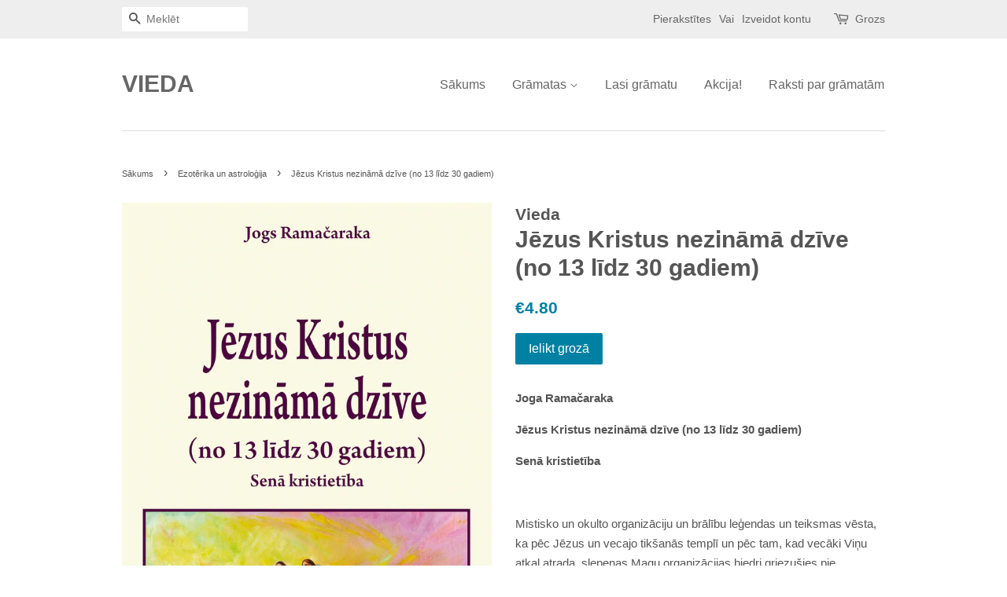

--- FILE ---
content_type: text/html; charset=utf-8
request_url: https://vieda.lv/collections/ezoterika-un-astrologija/products/jezus-kristus-nezinama-dzive-no-13-lidz-30-gadiem
body_size: 13660
content:
<!doctype html>
<!--[if lt IE 7]><html class="no-js lt-ie9 lt-ie8 lt-ie7" lang="en"> <![endif]-->
<!--[if IE 7]><html class="no-js lt-ie9 lt-ie8" lang="en"> <![endif]-->
<!--[if IE 8]><html class="no-js lt-ie9" lang="en"> <![endif]-->
<!--[if IE 9 ]><html class="ie9 no-js"> <![endif]-->
<!--[if (gt IE 9)|!(IE)]><!--> <html class="no-js"> <!--<![endif]-->
<head>

  <!-- Basic page needs ================================================== -->
  <meta charset="utf-8">
  <meta http-equiv="X-UA-Compatible" content="IE=edge,chrome=1">

  
  <link rel="shortcut icon" href="//vieda.lv/cdn/shop/files/LOGO_4f47d8f1-1335-4c8c-9c05-1b78ebf11d45_32x32.png?v=1613157032" type="image/png" />
  

  <!-- Title and description ================================================== -->
  <title>
  Jēzus Kristus nezināmā dzīve (no 13 līdz 30 gadiem) &ndash; VIEDA
  </title>

  
  <meta name="description" content="Joga Ramačaraka Jēzus Kristus nezināmā dzīve (no 13 līdz 30 gadiem) Senā kristietība   Mistisko un okulto organizāciju un brālību leģendas un teiks­mas vēsta, ka pēc Jēzus un vecajo tikšanās templī un pēc tam, kad vecāki Viņu atkal atrada, slepenas Ma­gu orga­ni­­zācijas biedri griezušies pie vecākiem, aizrādot, ka vi­">
  

  <!-- Social meta ================================================== -->
  

  <meta property="og:type" content="product">
  <meta property="og:title" content="Jēzus Kristus nezināmā dzīve (no 13 līdz 30 gadiem)">
  <meta property="og:url" content="https://vieda.myshopify.com/products/jezus-kristus-nezinama-dzive-no-13-lidz-30-gadiem">
  
  <meta property="og:image" content="http://vieda.lv/cdn/shop/products/Kristus_dzive_grande.jpg?v=1518792956">
  <meta property="og:image:secure_url" content="https://vieda.lv/cdn/shop/products/Kristus_dzive_grande.jpg?v=1518792956">
  
  <meta property="og:price:amount" content="4.80">
  <meta property="og:price:currency" content="EUR">



  <meta property="og:description" content="Joga Ramačaraka Jēzus Kristus nezināmā dzīve (no 13 līdz 30 gadiem) Senā kristietība   Mistisko un okulto organizāciju un brālību leģendas un teiks­mas vēsta, ka pēc Jēzus un vecajo tikšanās templī un pēc tam, kad vecāki Viņu atkal atrada, slepenas Ma­gu orga­ni­­zācijas biedri griezušies pie vecākiem, aizrādot, ka vi­">


<meta property="og:site_name" content="VIEDA">


  <meta name="twitter:card" content="summary">



  <meta name="twitter:title" content="Jēzus Kristus nezināmā dzīve (no 13 līdz 30 gadiem)">
  <meta name="twitter:description" content="Joga Ramačaraka
Jēzus Kristus nezināmā dzīve (no 13 līdz 30 gadiem)
Senā kristietība
 
Mistisko un okulto organizāciju un brālību leģendas un teiks­mas vēsta, ka pēc Jēzus un vecajo tikšanās templī un">



  <!-- Helpers ================================================== -->
  <link rel="canonical" href="https://vieda.myshopify.com/products/jezus-kristus-nezinama-dzive-no-13-lidz-30-gadiem">
  <meta name="viewport" content="width=device-width,initial-scale=1">
  <meta name="theme-color" content="#0081a3">

  <!-- CSS ================================================== -->
  <link href="//vieda.lv/cdn/shop/t/1/assets/timber.scss.css?v=103322128745402241691744489436" rel="stylesheet" type="text/css" media="all" />
  <link href="//vieda.lv/cdn/shop/t/1/assets/theme.scss.css?v=111206006181593856691744489437" rel="stylesheet" type="text/css" media="all" />

  



  
  <script>
    window.theme = window.theme || {};
    
    var theme = {
      strings: {
        zoomClose: "Aizvērt (Esc)",
        zoomPrev: "Iepriekšējais (Left arrow key)",
        zoomNext: "Nākamais (Right arrow key)"
      },
      settings: {
        // Adding some settings to allow the editor to update correctly when they are changed
        themeBgImage: false,
        customBgImage: '',
        enableWideLayout: false,
        typeAccentTransform: false,
        typeAccentSpacing: false,
        baseFontSize: '15px',
        headerBaseFontSize: '30px',
        accentFontSize: '16px'
      },
      moneyFormat: "€{{amount}}"
    }
  </script>

  <!-- Header hook for plugins ================================================== -->
  <script>window.performance && window.performance.mark && window.performance.mark('shopify.content_for_header.start');</script><meta id="shopify-digital-wallet" name="shopify-digital-wallet" content="/15932775/digital_wallets/dialog">
<link rel="alternate" type="application/json+oembed" href="https://vieda.myshopify.com/products/jezus-kristus-nezinama-dzive-no-13-lidz-30-gadiem.oembed">
<script async="async" src="/checkouts/internal/preloads.js?locale=en-LV"></script>
<script id="shopify-features" type="application/json">{"accessToken":"dc228ad862dbe482233c351448000e08","betas":["rich-media-storefront-analytics"],"domain":"vieda.lv","predictiveSearch":true,"shopId":15932775,"locale":"en"}</script>
<script>var Shopify = Shopify || {};
Shopify.shop = "vieda.myshopify.com";
Shopify.locale = "en";
Shopify.currency = {"active":"EUR","rate":"1.0"};
Shopify.country = "LV";
Shopify.theme = {"name":"minimal","id":160474055,"schema_name":"Minimal","schema_version":"1.0","theme_store_id":380,"role":"main"};
Shopify.theme.handle = "null";
Shopify.theme.style = {"id":null,"handle":null};
Shopify.cdnHost = "vieda.lv/cdn";
Shopify.routes = Shopify.routes || {};
Shopify.routes.root = "/";</script>
<script type="module">!function(o){(o.Shopify=o.Shopify||{}).modules=!0}(window);</script>
<script>!function(o){function n(){var o=[];function n(){o.push(Array.prototype.slice.apply(arguments))}return n.q=o,n}var t=o.Shopify=o.Shopify||{};t.loadFeatures=n(),t.autoloadFeatures=n()}(window);</script>
<script id="shop-js-analytics" type="application/json">{"pageType":"product"}</script>
<script defer="defer" async type="module" src="//vieda.lv/cdn/shopifycloud/shop-js/modules/v2/client.init-shop-cart-sync_BT-GjEfc.en.esm.js"></script>
<script defer="defer" async type="module" src="//vieda.lv/cdn/shopifycloud/shop-js/modules/v2/chunk.common_D58fp_Oc.esm.js"></script>
<script defer="defer" async type="module" src="//vieda.lv/cdn/shopifycloud/shop-js/modules/v2/chunk.modal_xMitdFEc.esm.js"></script>
<script type="module">
  await import("//vieda.lv/cdn/shopifycloud/shop-js/modules/v2/client.init-shop-cart-sync_BT-GjEfc.en.esm.js");
await import("//vieda.lv/cdn/shopifycloud/shop-js/modules/v2/chunk.common_D58fp_Oc.esm.js");
await import("//vieda.lv/cdn/shopifycloud/shop-js/modules/v2/chunk.modal_xMitdFEc.esm.js");

  window.Shopify.SignInWithShop?.initShopCartSync?.({"fedCMEnabled":true,"windoidEnabled":true});

</script>
<script>(function() {
  var isLoaded = false;
  function asyncLoad() {
    if (isLoaded) return;
    isLoaded = true;
    var urls = ["\/\/social-login.oxiapps.com\/api\/init?shop=vieda.myshopify.com"];
    for (var i = 0; i < urls.length; i++) {
      var s = document.createElement('script');
      s.type = 'text/javascript';
      s.async = true;
      s.src = urls[i];
      var x = document.getElementsByTagName('script')[0];
      x.parentNode.insertBefore(s, x);
    }
  };
  if(window.attachEvent) {
    window.attachEvent('onload', asyncLoad);
  } else {
    window.addEventListener('load', asyncLoad, false);
  }
})();</script>
<script id="__st">var __st={"a":15932775,"offset":7200,"reqid":"92b6b868-7a05-45e0-bedc-cee1ede7922c-1769032279","pageurl":"vieda.lv\/collections\/ezoterika-un-astrologija\/products\/jezus-kristus-nezinama-dzive-no-13-lidz-30-gadiem","u":"286d58948d43","p":"product","rtyp":"product","rid":514876506161};</script>
<script>window.ShopifyPaypalV4VisibilityTracking = true;</script>
<script id="captcha-bootstrap">!function(){'use strict';const t='contact',e='account',n='new_comment',o=[[t,t],['blogs',n],['comments',n],[t,'customer']],c=[[e,'customer_login'],[e,'guest_login'],[e,'recover_customer_password'],[e,'create_customer']],r=t=>t.map((([t,e])=>`form[action*='/${t}']:not([data-nocaptcha='true']) input[name='form_type'][value='${e}']`)).join(','),a=t=>()=>t?[...document.querySelectorAll(t)].map((t=>t.form)):[];function s(){const t=[...o],e=r(t);return a(e)}const i='password',u='form_key',d=['recaptcha-v3-token','g-recaptcha-response','h-captcha-response',i],f=()=>{try{return window.sessionStorage}catch{return}},m='__shopify_v',_=t=>t.elements[u];function p(t,e,n=!1){try{const o=window.sessionStorage,c=JSON.parse(o.getItem(e)),{data:r}=function(t){const{data:e,action:n}=t;return t[m]||n?{data:e,action:n}:{data:t,action:n}}(c);for(const[e,n]of Object.entries(r))t.elements[e]&&(t.elements[e].value=n);n&&o.removeItem(e)}catch(o){console.error('form repopulation failed',{error:o})}}const l='form_type',E='cptcha';function T(t){t.dataset[E]=!0}const w=window,h=w.document,L='Shopify',v='ce_forms',y='captcha';let A=!1;((t,e)=>{const n=(g='f06e6c50-85a8-45c8-87d0-21a2b65856fe',I='https://cdn.shopify.com/shopifycloud/storefront-forms-hcaptcha/ce_storefront_forms_captcha_hcaptcha.v1.5.2.iife.js',D={infoText:'Protected by hCaptcha',privacyText:'Privacy',termsText:'Terms'},(t,e,n)=>{const o=w[L][v],c=o.bindForm;if(c)return c(t,g,e,D).then(n);var r;o.q.push([[t,g,e,D],n]),r=I,A||(h.body.append(Object.assign(h.createElement('script'),{id:'captcha-provider',async:!0,src:r})),A=!0)});var g,I,D;w[L]=w[L]||{},w[L][v]=w[L][v]||{},w[L][v].q=[],w[L][y]=w[L][y]||{},w[L][y].protect=function(t,e){n(t,void 0,e),T(t)},Object.freeze(w[L][y]),function(t,e,n,w,h,L){const[v,y,A,g]=function(t,e,n){const i=e?o:[],u=t?c:[],d=[...i,...u],f=r(d),m=r(i),_=r(d.filter((([t,e])=>n.includes(e))));return[a(f),a(m),a(_),s()]}(w,h,L),I=t=>{const e=t.target;return e instanceof HTMLFormElement?e:e&&e.form},D=t=>v().includes(t);t.addEventListener('submit',(t=>{const e=I(t);if(!e)return;const n=D(e)&&!e.dataset.hcaptchaBound&&!e.dataset.recaptchaBound,o=_(e),c=g().includes(e)&&(!o||!o.value);(n||c)&&t.preventDefault(),c&&!n&&(function(t){try{if(!f())return;!function(t){const e=f();if(!e)return;const n=_(t);if(!n)return;const o=n.value;o&&e.removeItem(o)}(t);const e=Array.from(Array(32),(()=>Math.random().toString(36)[2])).join('');!function(t,e){_(t)||t.append(Object.assign(document.createElement('input'),{type:'hidden',name:u})),t.elements[u].value=e}(t,e),function(t,e){const n=f();if(!n)return;const o=[...t.querySelectorAll(`input[type='${i}']`)].map((({name:t})=>t)),c=[...d,...o],r={};for(const[a,s]of new FormData(t).entries())c.includes(a)||(r[a]=s);n.setItem(e,JSON.stringify({[m]:1,action:t.action,data:r}))}(t,e)}catch(e){console.error('failed to persist form',e)}}(e),e.submit())}));const S=(t,e)=>{t&&!t.dataset[E]&&(n(t,e.some((e=>e===t))),T(t))};for(const o of['focusin','change'])t.addEventListener(o,(t=>{const e=I(t);D(e)&&S(e,y())}));const B=e.get('form_key'),M=e.get(l),P=B&&M;t.addEventListener('DOMContentLoaded',(()=>{const t=y();if(P)for(const e of t)e.elements[l].value===M&&p(e,B);[...new Set([...A(),...v().filter((t=>'true'===t.dataset.shopifyCaptcha))])].forEach((e=>S(e,t)))}))}(h,new URLSearchParams(w.location.search),n,t,e,['guest_login'])})(!0,!0)}();</script>
<script integrity="sha256-4kQ18oKyAcykRKYeNunJcIwy7WH5gtpwJnB7kiuLZ1E=" data-source-attribution="shopify.loadfeatures" defer="defer" src="//vieda.lv/cdn/shopifycloud/storefront/assets/storefront/load_feature-a0a9edcb.js" crossorigin="anonymous"></script>
<script data-source-attribution="shopify.dynamic_checkout.dynamic.init">var Shopify=Shopify||{};Shopify.PaymentButton=Shopify.PaymentButton||{isStorefrontPortableWallets:!0,init:function(){window.Shopify.PaymentButton.init=function(){};var t=document.createElement("script");t.src="https://vieda.lv/cdn/shopifycloud/portable-wallets/latest/portable-wallets.en.js",t.type="module",document.head.appendChild(t)}};
</script>
<script data-source-attribution="shopify.dynamic_checkout.buyer_consent">
  function portableWalletsHideBuyerConsent(e){var t=document.getElementById("shopify-buyer-consent"),n=document.getElementById("shopify-subscription-policy-button");t&&n&&(t.classList.add("hidden"),t.setAttribute("aria-hidden","true"),n.removeEventListener("click",e))}function portableWalletsShowBuyerConsent(e){var t=document.getElementById("shopify-buyer-consent"),n=document.getElementById("shopify-subscription-policy-button");t&&n&&(t.classList.remove("hidden"),t.removeAttribute("aria-hidden"),n.addEventListener("click",e))}window.Shopify?.PaymentButton&&(window.Shopify.PaymentButton.hideBuyerConsent=portableWalletsHideBuyerConsent,window.Shopify.PaymentButton.showBuyerConsent=portableWalletsShowBuyerConsent);
</script>
<script data-source-attribution="shopify.dynamic_checkout.cart.bootstrap">document.addEventListener("DOMContentLoaded",(function(){function t(){return document.querySelector("shopify-accelerated-checkout-cart, shopify-accelerated-checkout")}if(t())Shopify.PaymentButton.init();else{new MutationObserver((function(e,n){t()&&(Shopify.PaymentButton.init(),n.disconnect())})).observe(document.body,{childList:!0,subtree:!0})}}));
</script>

<script>window.performance && window.performance.mark && window.performance.mark('shopify.content_for_header.end');</script>

  

<!--[if lt IE 9]>
<script src="//cdnjs.cloudflare.com/ajax/libs/html5shiv/3.7.2/html5shiv.min.js" type="text/javascript"></script>
<link href="//vieda.lv/cdn/shop/t/1/assets/respond-proxy.html" id="respond-proxy" rel="respond-proxy" />
<link href="//vieda.myshopify.com/search?q=56832f0387adf5d2d9fd42ba476c7fbc" id="respond-redirect" rel="respond-redirect" />
<script src="//vieda.myshopify.com/search?q=56832f0387adf5d2d9fd42ba476c7fbc" type="text/javascript"></script>
<![endif]-->


  <script src="//ajax.googleapis.com/ajax/libs/jquery/2.2.3/jquery.min.js" type="text/javascript"></script>

  
  

<link href="https://monorail-edge.shopifysvc.com" rel="dns-prefetch">
<script>(function(){if ("sendBeacon" in navigator && "performance" in window) {try {var session_token_from_headers = performance.getEntriesByType('navigation')[0].serverTiming.find(x => x.name == '_s').description;} catch {var session_token_from_headers = undefined;}var session_cookie_matches = document.cookie.match(/_shopify_s=([^;]*)/);var session_token_from_cookie = session_cookie_matches && session_cookie_matches.length === 2 ? session_cookie_matches[1] : "";var session_token = session_token_from_headers || session_token_from_cookie || "";function handle_abandonment_event(e) {var entries = performance.getEntries().filter(function(entry) {return /monorail-edge.shopifysvc.com/.test(entry.name);});if (!window.abandonment_tracked && entries.length === 0) {window.abandonment_tracked = true;var currentMs = Date.now();var navigation_start = performance.timing.navigationStart;var payload = {shop_id: 15932775,url: window.location.href,navigation_start,duration: currentMs - navigation_start,session_token,page_type: "product"};window.navigator.sendBeacon("https://monorail-edge.shopifysvc.com/v1/produce", JSON.stringify({schema_id: "online_store_buyer_site_abandonment/1.1",payload: payload,metadata: {event_created_at_ms: currentMs,event_sent_at_ms: currentMs}}));}}window.addEventListener('pagehide', handle_abandonment_event);}}());</script>
<script id="web-pixels-manager-setup">(function e(e,d,r,n,o){if(void 0===o&&(o={}),!Boolean(null===(a=null===(i=window.Shopify)||void 0===i?void 0:i.analytics)||void 0===a?void 0:a.replayQueue)){var i,a;window.Shopify=window.Shopify||{};var t=window.Shopify;t.analytics=t.analytics||{};var s=t.analytics;s.replayQueue=[],s.publish=function(e,d,r){return s.replayQueue.push([e,d,r]),!0};try{self.performance.mark("wpm:start")}catch(e){}var l=function(){var e={modern:/Edge?\/(1{2}[4-9]|1[2-9]\d|[2-9]\d{2}|\d{4,})\.\d+(\.\d+|)|Firefox\/(1{2}[4-9]|1[2-9]\d|[2-9]\d{2}|\d{4,})\.\d+(\.\d+|)|Chrom(ium|e)\/(9{2}|\d{3,})\.\d+(\.\d+|)|(Maci|X1{2}).+ Version\/(15\.\d+|(1[6-9]|[2-9]\d|\d{3,})\.\d+)([,.]\d+|)( \(\w+\)|)( Mobile\/\w+|) Safari\/|Chrome.+OPR\/(9{2}|\d{3,})\.\d+\.\d+|(CPU[ +]OS|iPhone[ +]OS|CPU[ +]iPhone|CPU IPhone OS|CPU iPad OS)[ +]+(15[._]\d+|(1[6-9]|[2-9]\d|\d{3,})[._]\d+)([._]\d+|)|Android:?[ /-](13[3-9]|1[4-9]\d|[2-9]\d{2}|\d{4,})(\.\d+|)(\.\d+|)|Android.+Firefox\/(13[5-9]|1[4-9]\d|[2-9]\d{2}|\d{4,})\.\d+(\.\d+|)|Android.+Chrom(ium|e)\/(13[3-9]|1[4-9]\d|[2-9]\d{2}|\d{4,})\.\d+(\.\d+|)|SamsungBrowser\/([2-9]\d|\d{3,})\.\d+/,legacy:/Edge?\/(1[6-9]|[2-9]\d|\d{3,})\.\d+(\.\d+|)|Firefox\/(5[4-9]|[6-9]\d|\d{3,})\.\d+(\.\d+|)|Chrom(ium|e)\/(5[1-9]|[6-9]\d|\d{3,})\.\d+(\.\d+|)([\d.]+$|.*Safari\/(?![\d.]+ Edge\/[\d.]+$))|(Maci|X1{2}).+ Version\/(10\.\d+|(1[1-9]|[2-9]\d|\d{3,})\.\d+)([,.]\d+|)( \(\w+\)|)( Mobile\/\w+|) Safari\/|Chrome.+OPR\/(3[89]|[4-9]\d|\d{3,})\.\d+\.\d+|(CPU[ +]OS|iPhone[ +]OS|CPU[ +]iPhone|CPU IPhone OS|CPU iPad OS)[ +]+(10[._]\d+|(1[1-9]|[2-9]\d|\d{3,})[._]\d+)([._]\d+|)|Android:?[ /-](13[3-9]|1[4-9]\d|[2-9]\d{2}|\d{4,})(\.\d+|)(\.\d+|)|Mobile Safari.+OPR\/([89]\d|\d{3,})\.\d+\.\d+|Android.+Firefox\/(13[5-9]|1[4-9]\d|[2-9]\d{2}|\d{4,})\.\d+(\.\d+|)|Android.+Chrom(ium|e)\/(13[3-9]|1[4-9]\d|[2-9]\d{2}|\d{4,})\.\d+(\.\d+|)|Android.+(UC? ?Browser|UCWEB|U3)[ /]?(15\.([5-9]|\d{2,})|(1[6-9]|[2-9]\d|\d{3,})\.\d+)\.\d+|SamsungBrowser\/(5\.\d+|([6-9]|\d{2,})\.\d+)|Android.+MQ{2}Browser\/(14(\.(9|\d{2,})|)|(1[5-9]|[2-9]\d|\d{3,})(\.\d+|))(\.\d+|)|K[Aa][Ii]OS\/(3\.\d+|([4-9]|\d{2,})\.\d+)(\.\d+|)/},d=e.modern,r=e.legacy,n=navigator.userAgent;return n.match(d)?"modern":n.match(r)?"legacy":"unknown"}(),u="modern"===l?"modern":"legacy",c=(null!=n?n:{modern:"",legacy:""})[u],f=function(e){return[e.baseUrl,"/wpm","/b",e.hashVersion,"modern"===e.buildTarget?"m":"l",".js"].join("")}({baseUrl:d,hashVersion:r,buildTarget:u}),m=function(e){var d=e.version,r=e.bundleTarget,n=e.surface,o=e.pageUrl,i=e.monorailEndpoint;return{emit:function(e){var a=e.status,t=e.errorMsg,s=(new Date).getTime(),l=JSON.stringify({metadata:{event_sent_at_ms:s},events:[{schema_id:"web_pixels_manager_load/3.1",payload:{version:d,bundle_target:r,page_url:o,status:a,surface:n,error_msg:t},metadata:{event_created_at_ms:s}}]});if(!i)return console&&console.warn&&console.warn("[Web Pixels Manager] No Monorail endpoint provided, skipping logging."),!1;try{return self.navigator.sendBeacon.bind(self.navigator)(i,l)}catch(e){}var u=new XMLHttpRequest;try{return u.open("POST",i,!0),u.setRequestHeader("Content-Type","text/plain"),u.send(l),!0}catch(e){return console&&console.warn&&console.warn("[Web Pixels Manager] Got an unhandled error while logging to Monorail."),!1}}}}({version:r,bundleTarget:l,surface:e.surface,pageUrl:self.location.href,monorailEndpoint:e.monorailEndpoint});try{o.browserTarget=l,function(e){var d=e.src,r=e.async,n=void 0===r||r,o=e.onload,i=e.onerror,a=e.sri,t=e.scriptDataAttributes,s=void 0===t?{}:t,l=document.createElement("script"),u=document.querySelector("head"),c=document.querySelector("body");if(l.async=n,l.src=d,a&&(l.integrity=a,l.crossOrigin="anonymous"),s)for(var f in s)if(Object.prototype.hasOwnProperty.call(s,f))try{l.dataset[f]=s[f]}catch(e){}if(o&&l.addEventListener("load",o),i&&l.addEventListener("error",i),u)u.appendChild(l);else{if(!c)throw new Error("Did not find a head or body element to append the script");c.appendChild(l)}}({src:f,async:!0,onload:function(){if(!function(){var e,d;return Boolean(null===(d=null===(e=window.Shopify)||void 0===e?void 0:e.analytics)||void 0===d?void 0:d.initialized)}()){var d=window.webPixelsManager.init(e)||void 0;if(d){var r=window.Shopify.analytics;r.replayQueue.forEach((function(e){var r=e[0],n=e[1],o=e[2];d.publishCustomEvent(r,n,o)})),r.replayQueue=[],r.publish=d.publishCustomEvent,r.visitor=d.visitor,r.initialized=!0}}},onerror:function(){return m.emit({status:"failed",errorMsg:"".concat(f," has failed to load")})},sri:function(e){var d=/^sha384-[A-Za-z0-9+/=]+$/;return"string"==typeof e&&d.test(e)}(c)?c:"",scriptDataAttributes:o}),m.emit({status:"loading"})}catch(e){m.emit({status:"failed",errorMsg:(null==e?void 0:e.message)||"Unknown error"})}}})({shopId: 15932775,storefrontBaseUrl: "https://vieda.myshopify.com",extensionsBaseUrl: "https://extensions.shopifycdn.com/cdn/shopifycloud/web-pixels-manager",monorailEndpoint: "https://monorail-edge.shopifysvc.com/unstable/produce_batch",surface: "storefront-renderer",enabledBetaFlags: ["2dca8a86"],webPixelsConfigList: [{"id":"shopify-app-pixel","configuration":"{}","eventPayloadVersion":"v1","runtimeContext":"STRICT","scriptVersion":"0450","apiClientId":"shopify-pixel","type":"APP","privacyPurposes":["ANALYTICS","MARKETING"]},{"id":"shopify-custom-pixel","eventPayloadVersion":"v1","runtimeContext":"LAX","scriptVersion":"0450","apiClientId":"shopify-pixel","type":"CUSTOM","privacyPurposes":["ANALYTICS","MARKETING"]}],isMerchantRequest: false,initData: {"shop":{"name":"VIEDA","paymentSettings":{"currencyCode":"EUR"},"myshopifyDomain":"vieda.myshopify.com","countryCode":"LV","storefrontUrl":"https:\/\/vieda.myshopify.com"},"customer":null,"cart":null,"checkout":null,"productVariants":[{"price":{"amount":4.8,"currencyCode":"EUR"},"product":{"title":"Jēzus Kristus nezināmā dzīve (no 13 līdz 30 gadiem)","vendor":"Vieda","id":"514876506161","untranslatedTitle":"Jēzus Kristus nezināmā dzīve (no 13 līdz 30 gadiem)","url":"\/products\/jezus-kristus-nezinama-dzive-no-13-lidz-30-gadiem","type":"Grāmatas"},"id":"7086216183857","image":{"src":"\/\/vieda.lv\/cdn\/shop\/products\/Kristus_dzive.jpg?v=1518792956"},"sku":"","title":"Default Title","untranslatedTitle":"Default Title"}],"purchasingCompany":null},},"https://vieda.lv/cdn","fcfee988w5aeb613cpc8e4bc33m6693e112",{"modern":"","legacy":""},{"shopId":"15932775","storefrontBaseUrl":"https:\/\/vieda.myshopify.com","extensionBaseUrl":"https:\/\/extensions.shopifycdn.com\/cdn\/shopifycloud\/web-pixels-manager","surface":"storefront-renderer","enabledBetaFlags":"[\"2dca8a86\"]","isMerchantRequest":"false","hashVersion":"fcfee988w5aeb613cpc8e4bc33m6693e112","publish":"custom","events":"[[\"page_viewed\",{}],[\"product_viewed\",{\"productVariant\":{\"price\":{\"amount\":4.8,\"currencyCode\":\"EUR\"},\"product\":{\"title\":\"Jēzus Kristus nezināmā dzīve (no 13 līdz 30 gadiem)\",\"vendor\":\"Vieda\",\"id\":\"514876506161\",\"untranslatedTitle\":\"Jēzus Kristus nezināmā dzīve (no 13 līdz 30 gadiem)\",\"url\":\"\/products\/jezus-kristus-nezinama-dzive-no-13-lidz-30-gadiem\",\"type\":\"Grāmatas\"},\"id\":\"7086216183857\",\"image\":{\"src\":\"\/\/vieda.lv\/cdn\/shop\/products\/Kristus_dzive.jpg?v=1518792956\"},\"sku\":\"\",\"title\":\"Default Title\",\"untranslatedTitle\":\"Default Title\"}}]]"});</script><script>
  window.ShopifyAnalytics = window.ShopifyAnalytics || {};
  window.ShopifyAnalytics.meta = window.ShopifyAnalytics.meta || {};
  window.ShopifyAnalytics.meta.currency = 'EUR';
  var meta = {"product":{"id":514876506161,"gid":"gid:\/\/shopify\/Product\/514876506161","vendor":"Vieda","type":"Grāmatas","handle":"jezus-kristus-nezinama-dzive-no-13-lidz-30-gadiem","variants":[{"id":7086216183857,"price":480,"name":"Jēzus Kristus nezināmā dzīve (no 13 līdz 30 gadiem)","public_title":null,"sku":""}],"remote":false},"page":{"pageType":"product","resourceType":"product","resourceId":514876506161,"requestId":"92b6b868-7a05-45e0-bedc-cee1ede7922c-1769032279"}};
  for (var attr in meta) {
    window.ShopifyAnalytics.meta[attr] = meta[attr];
  }
</script>
<script class="analytics">
  (function () {
    var customDocumentWrite = function(content) {
      var jquery = null;

      if (window.jQuery) {
        jquery = window.jQuery;
      } else if (window.Checkout && window.Checkout.$) {
        jquery = window.Checkout.$;
      }

      if (jquery) {
        jquery('body').append(content);
      }
    };

    var hasLoggedConversion = function(token) {
      if (token) {
        return document.cookie.indexOf('loggedConversion=' + token) !== -1;
      }
      return false;
    }

    var setCookieIfConversion = function(token) {
      if (token) {
        var twoMonthsFromNow = new Date(Date.now());
        twoMonthsFromNow.setMonth(twoMonthsFromNow.getMonth() + 2);

        document.cookie = 'loggedConversion=' + token + '; expires=' + twoMonthsFromNow;
      }
    }

    var trekkie = window.ShopifyAnalytics.lib = window.trekkie = window.trekkie || [];
    if (trekkie.integrations) {
      return;
    }
    trekkie.methods = [
      'identify',
      'page',
      'ready',
      'track',
      'trackForm',
      'trackLink'
    ];
    trekkie.factory = function(method) {
      return function() {
        var args = Array.prototype.slice.call(arguments);
        args.unshift(method);
        trekkie.push(args);
        return trekkie;
      };
    };
    for (var i = 0; i < trekkie.methods.length; i++) {
      var key = trekkie.methods[i];
      trekkie[key] = trekkie.factory(key);
    }
    trekkie.load = function(config) {
      trekkie.config = config || {};
      trekkie.config.initialDocumentCookie = document.cookie;
      var first = document.getElementsByTagName('script')[0];
      var script = document.createElement('script');
      script.type = 'text/javascript';
      script.onerror = function(e) {
        var scriptFallback = document.createElement('script');
        scriptFallback.type = 'text/javascript';
        scriptFallback.onerror = function(error) {
                var Monorail = {
      produce: function produce(monorailDomain, schemaId, payload) {
        var currentMs = new Date().getTime();
        var event = {
          schema_id: schemaId,
          payload: payload,
          metadata: {
            event_created_at_ms: currentMs,
            event_sent_at_ms: currentMs
          }
        };
        return Monorail.sendRequest("https://" + monorailDomain + "/v1/produce", JSON.stringify(event));
      },
      sendRequest: function sendRequest(endpointUrl, payload) {
        // Try the sendBeacon API
        if (window && window.navigator && typeof window.navigator.sendBeacon === 'function' && typeof window.Blob === 'function' && !Monorail.isIos12()) {
          var blobData = new window.Blob([payload], {
            type: 'text/plain'
          });

          if (window.navigator.sendBeacon(endpointUrl, blobData)) {
            return true;
          } // sendBeacon was not successful

        } // XHR beacon

        var xhr = new XMLHttpRequest();

        try {
          xhr.open('POST', endpointUrl);
          xhr.setRequestHeader('Content-Type', 'text/plain');
          xhr.send(payload);
        } catch (e) {
          console.log(e);
        }

        return false;
      },
      isIos12: function isIos12() {
        return window.navigator.userAgent.lastIndexOf('iPhone; CPU iPhone OS 12_') !== -1 || window.navigator.userAgent.lastIndexOf('iPad; CPU OS 12_') !== -1;
      }
    };
    Monorail.produce('monorail-edge.shopifysvc.com',
      'trekkie_storefront_load_errors/1.1',
      {shop_id: 15932775,
      theme_id: 160474055,
      app_name: "storefront",
      context_url: window.location.href,
      source_url: "//vieda.lv/cdn/s/trekkie.storefront.cd680fe47e6c39ca5d5df5f0a32d569bc48c0f27.min.js"});

        };
        scriptFallback.async = true;
        scriptFallback.src = '//vieda.lv/cdn/s/trekkie.storefront.cd680fe47e6c39ca5d5df5f0a32d569bc48c0f27.min.js';
        first.parentNode.insertBefore(scriptFallback, first);
      };
      script.async = true;
      script.src = '//vieda.lv/cdn/s/trekkie.storefront.cd680fe47e6c39ca5d5df5f0a32d569bc48c0f27.min.js';
      first.parentNode.insertBefore(script, first);
    };
    trekkie.load(
      {"Trekkie":{"appName":"storefront","development":false,"defaultAttributes":{"shopId":15932775,"isMerchantRequest":null,"themeId":160474055,"themeCityHash":"9704070773483212014","contentLanguage":"en","currency":"EUR","eventMetadataId":"30e6fb00-1a90-482e-9fee-b3376890bd71"},"isServerSideCookieWritingEnabled":true,"monorailRegion":"shop_domain","enabledBetaFlags":["65f19447"]},"Session Attribution":{},"S2S":{"facebookCapiEnabled":false,"source":"trekkie-storefront-renderer","apiClientId":580111}}
    );

    var loaded = false;
    trekkie.ready(function() {
      if (loaded) return;
      loaded = true;

      window.ShopifyAnalytics.lib = window.trekkie;

      var originalDocumentWrite = document.write;
      document.write = customDocumentWrite;
      try { window.ShopifyAnalytics.merchantGoogleAnalytics.call(this); } catch(error) {};
      document.write = originalDocumentWrite;

      window.ShopifyAnalytics.lib.page(null,{"pageType":"product","resourceType":"product","resourceId":514876506161,"requestId":"92b6b868-7a05-45e0-bedc-cee1ede7922c-1769032279","shopifyEmitted":true});

      var match = window.location.pathname.match(/checkouts\/(.+)\/(thank_you|post_purchase)/)
      var token = match? match[1]: undefined;
      if (!hasLoggedConversion(token)) {
        setCookieIfConversion(token);
        window.ShopifyAnalytics.lib.track("Viewed Product",{"currency":"EUR","variantId":7086216183857,"productId":514876506161,"productGid":"gid:\/\/shopify\/Product\/514876506161","name":"Jēzus Kristus nezināmā dzīve (no 13 līdz 30 gadiem)","price":"4.80","sku":"","brand":"Vieda","variant":null,"category":"Grāmatas","nonInteraction":true,"remote":false},undefined,undefined,{"shopifyEmitted":true});
      window.ShopifyAnalytics.lib.track("monorail:\/\/trekkie_storefront_viewed_product\/1.1",{"currency":"EUR","variantId":7086216183857,"productId":514876506161,"productGid":"gid:\/\/shopify\/Product\/514876506161","name":"Jēzus Kristus nezināmā dzīve (no 13 līdz 30 gadiem)","price":"4.80","sku":"","brand":"Vieda","variant":null,"category":"Grāmatas","nonInteraction":true,"remote":false,"referer":"https:\/\/vieda.lv\/collections\/ezoterika-un-astrologija\/products\/jezus-kristus-nezinama-dzive-no-13-lidz-30-gadiem"});
      }
    });


        var eventsListenerScript = document.createElement('script');
        eventsListenerScript.async = true;
        eventsListenerScript.src = "//vieda.lv/cdn/shopifycloud/storefront/assets/shop_events_listener-3da45d37.js";
        document.getElementsByTagName('head')[0].appendChild(eventsListenerScript);

})();</script>
<script
  defer
  src="https://vieda.lv/cdn/shopifycloud/perf-kit/shopify-perf-kit-3.0.4.min.js"
  data-application="storefront-renderer"
  data-shop-id="15932775"
  data-render-region="gcp-us-east1"
  data-page-type="product"
  data-theme-instance-id="160474055"
  data-theme-name="Minimal"
  data-theme-version="1.0"
  data-monorail-region="shop_domain"
  data-resource-timing-sampling-rate="10"
  data-shs="true"
  data-shs-beacon="true"
  data-shs-export-with-fetch="true"
  data-shs-logs-sample-rate="1"
  data-shs-beacon-endpoint="https://vieda.lv/api/collect"
></script>
</head>

<body id="jezus-kristus-nezinama-dzive-no-13-lidz-30-gadiem" class="template-product" >

  <div id="shopify-section-header" class="shopify-section"><style>
  .site-header__logo {
    a {
      max-width: 450px;
    }
  }
  
  /*================= If logo is above navigation ================== */
  
  
  /*============ If logo is on the same line as navigation ============ */
  
    .site-header .grid--full {
      border-bottom: 1px solid #dddddd;
      padding-bottom: 30px;
    }
  
  
  
  
    @media screen and (min-width: 769px) {
      .site-nav {
        text-align: right!important;
      }
    }
  
</style>

<div data-section-id="header" data-section-type="header-section">  
  <div class="header-bar">
    <div class="wrapper medium-down--hide">
      <div class="post-large--display-table">

        
          <div class="header-bar__left post-large--display-table-cell">

            

            

            
              <div class="header-bar__module header-bar__search">
                


  <form action="/search" method="get" class="header-bar__search-form clearfix" role="search">
    
    <button type="submit" class="btn icon-fallback-text header-bar__search-submit">
      <span class="icon icon-search" aria-hidden="true"></span>
      <span class="fallback-text">Meklēt</span>
    </button>
    <input type="search" name="q" value="" aria-label="Meklēt" class="header-bar__search-input" placeholder="Meklēt">
  </form>


              </div>
            

          </div>
        

        <div class="header-bar__right post-large--display-table-cell">

          
            <ul class="header-bar__module header-bar__module--list">
              
                <li>
                  <a href="https://shopify.com/15932775/account?locale=en&amp;region_country=LV" id="customer_login_link">Pierakstītes</a>
                </li>
                <li>Vai</li>
                <li>
                  <a href="https://shopify.com/15932775/account?locale=en" id="customer_register_link">Izveidot kontu</a>
                </li>
              
            </ul>
          

          <div class="header-bar__module">
            <span class="header-bar__sep" aria-hidden="true"></span>
            <a href="/cart" class="cart-page-link">
              <span class="icon icon-cart header-bar__cart-icon" aria-hidden="true"></span>
            </a>
          </div>

          <div class="header-bar__module">
            <a href="/cart" class="cart-page-link">
              Grozs
              <span class="cart-count header-bar__cart-count hidden-count">0</span>
            </a>
          </div>

          
            
          

        </div>
      </div>
    </div>
    <div class="wrapper post-large--hide">
      <button type="button" class="mobile-nav-trigger" id="MobileNavTrigger" data-menu-state="close">
        <span class="icon icon-hamburger" aria-hidden="true"></span>
        Izvēlne
      </button>
      <a href="/cart" class="cart-page-link mobile-cart-page-link">
        <span class="icon icon-cart header-bar__cart-icon" aria-hidden="true"></span>
        Grozs <span class="cart-count hidden-count">0</span>
      </a>
    </div>
    <ul id="MobileNav" class="mobile-nav post-large--hide">
  
  
  
  <li class="mobile-nav__link" aria-haspopup="true">
    
      <a href="/" class="mobile-nav">
        Sākums
      </a>
    
  </li>
  
  
  <li class="mobile-nav__link" aria-haspopup="true">
    
      <a href="/collections" class="mobile-nav__sublist-trigger">
        Grāmatas
        <span class="icon-fallback-text mobile-nav__sublist-expand">
  <span class="icon icon-plus" aria-hidden="true"></span>
  <span class="fallback-text">+</span>
</span>
<span class="icon-fallback-text mobile-nav__sublist-contract">
  <span class="icon icon-minus" aria-hidden="true"></span>
  <span class="fallback-text">-</span>
</span>

      </a>
      <ul class="mobile-nav__sublist">  
        
          <li class="mobile-nav__sublist-link">
            <a href="/collections/dzivas-etikas-maciba">Dzīvās Ētikas Mācība</a>
          </li>
        
          <li class="mobile-nav__sublist-link">
            <a href="/collections/ezoterika-un-astrologija">Ezotērika un astroloģija</a>
          </li>
        
          <li class="mobile-nav__sublist-link">
            <a href="/collections/dziednieciba">Dziedniecība</a>
          </li>
        
          <li class="mobile-nav__sublist-link">
            <a href="/collections/dailliteratura-un-filozofija">Daiļliteratūra un filozofija</a>
          </li>
        
          <li class="mobile-nav__sublist-link">
            <a href="/collections/kalendari">Kalendāri</a>
          </li>
        
          <li class="mobile-nav__sublist-link">
            <a href="/collections/kad-arsti-nespej-palidzet">Kad ārsti nespēj palīdzēt</a>
          </li>
        
          <li class="mobile-nav__sublist-link">
            <a href="/collections/vesture-un-latvietiba">Vēsture un latvietība</a>
          </li>
        
          <li class="mobile-nav__sublist-link">
            <a href="/collections/psihologijas-perle">Psiholoģijas pērle</a>
          </li>
        
          <li class="mobile-nav__sublist-link">
            <a href="/collections/visas-gramatas">Visas grāmatas</a>
          </li>
        
          <li class="mobile-nav__sublist-link">
            <a href="/collections/akcija">Akcija!</a>
          </li>
        
      </ul>
    
  </li>
  
  
  <li class="mobile-nav__link" aria-haspopup="true">
    
      <a href="/blogs/dzivas-etikas-maciba" class="mobile-nav">
        Lasi grāmatu
      </a>
    
  </li>
  
  
  <li class="mobile-nav__link" aria-haspopup="true">
    
      <a href="/collections/akcija" class="mobile-nav">
        Akcija!
      </a>
    
  </li>
  
  
  <li class="mobile-nav__link" aria-haspopup="true">
    
      <a href="/blogs/raksti-par-gramatam" class="mobile-nav">
        Raksti par grāmatām
      </a>
    
  </li>
  

  
    
      <li class="mobile-nav__link">
        <a href="https://shopify.com/15932775/account?locale=en&amp;region_country=LV" id="customer_login_link">Pierakstītes</a>
      </li>
      <li class="mobile-nav__link">
        <a href="https://shopify.com/15932775/account?locale=en" id="customer_register_link">Izveidot kontu</a>
      </li>
    
  
  
  <li class="mobile-nav__link">
    
      <div class="header-bar__module header-bar__search">
        


  <form action="/search" method="get" class="header-bar__search-form clearfix" role="search">
    
    <button type="submit" class="btn icon-fallback-text header-bar__search-submit">
      <span class="icon icon-search" aria-hidden="true"></span>
      <span class="fallback-text">Meklēt</span>
    </button>
    <input type="search" name="q" value="" aria-label="Meklēt" class="header-bar__search-input" placeholder="Meklēt">
  </form>


      </div>
    
  </li>
  
</ul>

  </div>

  <header class="site-header" role="banner">
    <div class="wrapper">

      

      <div class="grid--full post-large--display-table">
        <div class="grid__item post-large--one-third post-large--display-table-cell">
          
            <div class="h1 site-header__logo post-large--left" itemscope itemtype="http://schema.org/Organization">
          
            
              <a href="/" itemprop="url">VIEDA</a>
            
          
            </div>
          
          
        </div>
        <div class="grid__item post-large--two-thirds post-large--display-table-cell medium-down--hide">
          
<ul class="site-nav" role="navigation" id="AccessibleNav">
  
    
    
    
      <li >
        <a href="/" class="site-nav__link">Sākums</a>
      </li>
    
  
    
    
    
      <li class="site-nav--has-dropdown" aria-haspopup="true">
        <a href="/collections" class="site-nav__link">
          Grāmatas
          <span class="icon-fallback-text">
            <span class="icon icon-arrow-down" aria-hidden="true"></span>
          </span>
        </a>
        <ul class="site-nav__dropdown">
          
            <li>
              <a href="/collections/dzivas-etikas-maciba" class="site-nav__link">Dzīvās Ētikas Mācība</a>
            </li>
          
            <li class="site-nav--active">
              <a href="/collections/ezoterika-un-astrologija" class="site-nav__link">Ezotērika un astroloģija</a>
            </li>
          
            <li>
              <a href="/collections/dziednieciba" class="site-nav__link">Dziedniecība</a>
            </li>
          
            <li>
              <a href="/collections/dailliteratura-un-filozofija" class="site-nav__link">Daiļliteratūra un filozofija</a>
            </li>
          
            <li>
              <a href="/collections/kalendari" class="site-nav__link">Kalendāri</a>
            </li>
          
            <li>
              <a href="/collections/kad-arsti-nespej-palidzet" class="site-nav__link">Kad ārsti nespēj palīdzēt</a>
            </li>
          
            <li>
              <a href="/collections/vesture-un-latvietiba" class="site-nav__link">Vēsture un latvietība</a>
            </li>
          
            <li>
              <a href="/collections/psihologijas-perle" class="site-nav__link">Psiholoģijas pērle</a>
            </li>
          
            <li>
              <a href="/collections/visas-gramatas" class="site-nav__link">Visas grāmatas</a>
            </li>
          
            <li>
              <a href="/collections/akcija" class="site-nav__link">Akcija!</a>
            </li>
          
        </ul>
      </li>
    
  
    
    
    
      <li >
        <a href="/blogs/dzivas-etikas-maciba" class="site-nav__link">Lasi grāmatu</a>
      </li>
    
  
    
    
    
      <li >
        <a href="/collections/akcija" class="site-nav__link">Akcija!</a>
      </li>
    
  
    
    
    
      <li >
        <a href="/blogs/raksti-par-gramatam" class="site-nav__link">Raksti par grāmatām</a>
      </li>
    
  
</ul>

        </div>
      </div>

      

    </div>
  </header>
</div>


</div>

  <main class="wrapper main-content" role="main">
    <div class="grid">
        <div class="grid__item">
          

<div id="shopify-section-product-template" class="shopify-section"><div itemscope itemtype="http://schema.org/Product" id="ProductSection" data-section-id="product-template" data-section-type="product-template" data-image-zoom-type="lightbox" data-related-enabled="true" data-social-sharing="false">

  <meta itemprop="url" content="https://vieda.myshopify.com/products/jezus-kristus-nezinama-dzive-no-13-lidz-30-gadiem">
  <meta itemprop="image" content="//vieda.lv/cdn/shop/products/Kristus_dzive_grande.jpg?v=1518792956">

  <div class="section-header section-header--breadcrumb">
    

<nav class="breadcrumb" role="navigation" aria-label="breadcrumbs">
  <a href="/" title="Atpakaļ uz sākumu">Sākums</a>

  

    
      <span aria-hidden="true" class="breadcrumb__sep">&rsaquo;</span>
      
        
        <a href="/collections/ezoterika-un-astrologija" title="">Ezotērika un astroloģija</a>
      
    
    <span aria-hidden="true" class="breadcrumb__sep">&rsaquo;</span>
    <span>Jēzus Kristus nezināmā dzīve (no 13 līdz 30 gadiem)</span>

  
</nav>


  </div>

  <div class="product-single">
    <div class="grid product-single__hero">
      <div class="grid__item post-large--one-half">

        

          <div class="product-single__photos" id="ProductPhoto">
            
            <img src="//vieda.lv/cdn/shop/products/Kristus_dzive_1024x1024.jpg?v=1518792956" alt="Jēzus Kristus nezināmā dzīve (no 13 līdz 30 gadiem)" id="ProductPhotoImg" class="zoom-lightbox" data-image-id="2004012302385">
          </div>

          

        

        
        <ul class="gallery" class="hidden">
          
          <li data-image-id="2004012302385" class="gallery__item" data-mfp-src="//vieda.lv/cdn/shop/products/Kristus_dzive_1024x1024.jpg?v=1518792956"></li>
          
        </ul>
        

      </div>
      <div class="grid__item post-large--one-half">
        
          <span class="h3" itemprop="brand">Vieda</span>
        
        <h1 itemprop="name">Jēzus Kristus nezināmā dzīve (no 13 līdz 30 gadiem)</h1>

        <div itemprop="offers" itemscope itemtype="http://schema.org/Offer">
          

          <meta itemprop="priceCurrency" content="EUR">
          <link itemprop="availability" href="http://schema.org/InStock">

          <div class="product-single__prices">
            
              <span id="PriceA11y" class="visually-hidden">Cena</span>
            
            <span id="ProductPrice" class="product-single__price" itemprop="price" content="4.8">
              €4.80
            </span>

            
          </div>

          <form action="/cart/add" method="post" enctype="multipart/form-data" id="AddToCartForm">
            <select name="id" id="productSelect" class="product-single__variants">
              
                

                  <option  selected="selected"  data-sku="" value="7086216183857">Default Title - €4.80 EUR</option>

                
              
            </select>

            <div class="product-single__quantity is-hidden">
              <label for="Quantity">Skaits</label>
              <input type="number" id="Quantity" name="quantity" value="1" min="1" class="quantity-selector">
            </div>

            <button type="submit" name="add" id="AddToCart" class="btn">
              <span id="AddToCartText">Ielikt grozā</span>
            </button>
          </form>

          <div class="product-description rte" itemprop="description">
            <p><strong>Joga Ramačaraka</strong></p>
<p><strong>Jēzus Kristus nezināmā dzīve (no 13 līdz 30 gadiem)</strong></p>
<p><strong>Senā kristietība</strong></p>
<p> </p>
<p>Mistisko un okulto organizāciju un brālību leģendas un teiks­mas vēsta, ka pēc Jēzus un vecajo tikšanās templī un pēc tam, kad vecāki Viņu atkal atrada, slepenas Ma­gu orga­ni­­zācijas biedri griezušies pie vecākiem, aizrādot, ka vi­ņu vēlēšanās paturēt dēlu pie namdara darbiem nav taisnī­ga, jo Viņa prāts jau ir apbrīnojami attīstīts un Viņš spēj la­bi iz­­prast būtiskus jautājumus. Tiek stāstīts, ka vecāki, il­gi un nopietni apspriedušies, beigu beigās devuši savu pie­kri­š­nu un Gudrie aizveduši pusaudzi uz savu mājokli, lai do­tu tam Viņa dvēseles un prāta tiek­smēm atbilstošu izglītību...</p>
          </div>

          
        </div>

      </div>
    </div>
  </div>

  
    





  <hr class="hr--clear hr--small">
  <div class="section-header section-header--medium">
    <h2 class="h4" class="section-header__title">Vēl šajā sadaļā</h2>
  </div>
  <div class="grid-uniform grid-link__container">
    
    
    
      
        
          
          
          <div class="grid__item post-large--one-quarter medium--one-quarter small--one-half">
            











<div class="">
  <a href="/collections/ezoterika-un-astrologija/products/morijas-darza-lapas-i-aicinajums-dzivas-etikas-maciba" class="grid-link">
    <span class="grid-link__image grid-link__image--product">
      
      
      <span class="grid-link__image-centered">
        
          <img src="//vieda.lv/cdn/shop/files/MorijasDarzaLapas_1924_large.jpg?v=1710240494" alt="Morijas Dārza lapas I, Aicinājums. Dzīvās Ētikas Mācība">
        
      </span>
    </span>
    <p class="grid-link__title">Morijas Dārza lapas I, Aicinājums. Dzīvās Ētikas Mācība</p>
    
    
      <p class="grid-link__meta">
        
        
        
          
            <span class="visually-hidden">Cena</span>
          
          €12.00
        
      </p>
    
  </a>
</div>

          </div>
        
      
    
      
        
          
          
          <div class="grid__item post-large--one-quarter medium--one-quarter small--one-half">
            











<div class="">
  <a href="/collections/ezoterika-un-astrologija/products/morijas-darza-lapas-ii-apskaidriba-dzivas-etikas-maciba" class="grid-link">
    <span class="grid-link__image grid-link__image--product">
      
      
      <span class="grid-link__image-centered">
        
          <img src="//vieda.lv/cdn/shop/files/MorijasDarzaLapas_1925_large.jpg?v=1710240862" alt="Morijas Dārza lapas II, Apskaidrība. Dzīvās Ētikas Mācība">
        
      </span>
    </span>
    <p class="grid-link__title">Morijas Dārza lapas II, Apskaidrība. Dzīvās Ētikas Mācība</p>
    
    
      <p class="grid-link__meta">
        
        
        
          
            <span class="visually-hidden">Cena</span>
          
          €12.00
        
      </p>
    
  </a>
</div>

          </div>
        
      
    
      
        
          
          
          <div class="grid__item post-large--one-quarter medium--one-quarter small--one-half">
            











<div class="">
  <a href="/collections/ezoterika-un-astrologija/products/kopiena-dzivas-etikas-maciba-agni-joga" class="grid-link">
    <span class="grid-link__image grid-link__image--product">
      
      
      <span class="grid-link__image-centered">
        
          <img src="//vieda.lv/cdn/shop/files/kopiena-dzivas-etikas-maciba-agni-joga-vieda_11bba7bc-4525-4614-bb05-7474abd4b2f2_large.jpg?v=1762763010" alt="Kopiena. Dzīvās Ētikas Mācība / Agni Joga">
        
      </span>
    </span>
    <p class="grid-link__title">Kopiena. Dzīvās Ētikas Mācība / Agni Joga</p>
    
    
      <p class="grid-link__meta">
        
        
        
          
            <span class="visually-hidden">Cena</span>
          
          €13.00
        
      </p>
    
  </a>
</div>

          </div>
        
      
    
      
        
          
          
          <div class="grid__item post-large--one-quarter medium--one-quarter small--one-half">
            











<div class="">
  <a href="/collections/ezoterika-un-astrologija/products/austrumu-kauss-mahatmu-vestules" class="grid-link">
    <span class="grid-link__image grid-link__image--product">
      
      
      <span class="grid-link__image-centered">
        
          <img src="//vieda.lv/cdn/shop/products/Austrumu_Kauss_large.jpg?v=1495791579" alt="AUSTRUMU KAUSS. Mahātmu vēstules">
        
      </span>
    </span>
    <p class="grid-link__title">AUSTRUMU KAUSS. Mahātmu vēstules</p>
    
    
      <p class="grid-link__meta">
        
        
        
          
            <span class="visually-hidden">Cena</span>
          
          €5.00
        
      </p>
    
  </a>
</div>

          </div>
        
      
    
      
        
      
    
  </div>


  

</div>


  <script type="application/json" id="ProductJson-product-template">
    {"id":514876506161,"title":"Jēzus Kristus nezināmā dzīve (no 13 līdz 30 gadiem)","handle":"jezus-kristus-nezinama-dzive-no-13-lidz-30-gadiem","description":"\u003cp\u003e\u003cstrong\u003eJoga Ramačaraka\u003c\/strong\u003e\u003c\/p\u003e\n\u003cp\u003e\u003cstrong\u003eJēzus Kristus nezināmā dzīve (no 13 līdz 30 gadiem)\u003c\/strong\u003e\u003c\/p\u003e\n\u003cp\u003e\u003cstrong\u003eSenā kristietība\u003c\/strong\u003e\u003c\/p\u003e\n\u003cp\u003e \u003c\/p\u003e\n\u003cp\u003eMistisko un okulto organizāciju un brālību leģendas un teiks­mas vēsta, ka pēc Jēzus un vecajo tikšanās templī un pēc tam, kad vecāki Viņu atkal atrada, slepenas Ma­gu orga­ni­­zācijas biedri griezušies pie vecākiem, aizrādot, ka vi­ņu vēlēšanās paturēt dēlu pie namdara darbiem nav taisnī­ga, jo Viņa prāts jau ir apbrīnojami attīstīts un Viņš spēj la­bi iz­­prast būtiskus jautājumus. Tiek stāstīts, ka vecāki, il­gi un nopietni apspriedušies, beigu beigās devuši savu pie­kri­š­nu un Gudrie aizveduši pusaudzi uz savu mājokli, lai do­tu tam Viņa dvēseles un prāta tiek­smēm atbilstošu izglītību...\u003c\/p\u003e","published_at":"2018-02-16T16:52:36+02:00","created_at":"2018-02-16T16:55:52+02:00","vendor":"Vieda","type":"Grāmatas","tags":[],"price":480,"price_min":480,"price_max":480,"available":true,"price_varies":false,"compare_at_price":null,"compare_at_price_min":0,"compare_at_price_max":0,"compare_at_price_varies":false,"variants":[{"id":7086216183857,"title":"Default Title","option1":"Default Title","option2":null,"option3":null,"sku":"","requires_shipping":true,"taxable":true,"featured_image":null,"available":true,"name":"Jēzus Kristus nezināmā dzīve (no 13 līdz 30 gadiem)","public_title":null,"options":["Default Title"],"price":480,"weight":200,"compare_at_price":null,"inventory_quantity":-15,"inventory_management":null,"inventory_policy":"deny","barcode":"978-9984-782-66-9","requires_selling_plan":false,"selling_plan_allocations":[]}],"images":["\/\/vieda.lv\/cdn\/shop\/products\/Kristus_dzive.jpg?v=1518792956"],"featured_image":"\/\/vieda.lv\/cdn\/shop\/products\/Kristus_dzive.jpg?v=1518792956","options":["Title"],"media":[{"alt":null,"id":896051347505,"position":1,"preview_image":{"aspect_ratio":0.649,"height":2385,"width":1548,"src":"\/\/vieda.lv\/cdn\/shop\/products\/Kristus_dzive.jpg?v=1518792956"},"aspect_ratio":0.649,"height":2385,"media_type":"image","src":"\/\/vieda.lv\/cdn\/shop\/products\/Kristus_dzive.jpg?v=1518792956","width":1548}],"requires_selling_plan":false,"selling_plan_groups":[],"content":"\u003cp\u003e\u003cstrong\u003eJoga Ramačaraka\u003c\/strong\u003e\u003c\/p\u003e\n\u003cp\u003e\u003cstrong\u003eJēzus Kristus nezināmā dzīve (no 13 līdz 30 gadiem)\u003c\/strong\u003e\u003c\/p\u003e\n\u003cp\u003e\u003cstrong\u003eSenā kristietība\u003c\/strong\u003e\u003c\/p\u003e\n\u003cp\u003e \u003c\/p\u003e\n\u003cp\u003eMistisko un okulto organizāciju un brālību leģendas un teiks­mas vēsta, ka pēc Jēzus un vecajo tikšanās templī un pēc tam, kad vecāki Viņu atkal atrada, slepenas Ma­gu orga­ni­­zācijas biedri griezušies pie vecākiem, aizrādot, ka vi­ņu vēlēšanās paturēt dēlu pie namdara darbiem nav taisnī­ga, jo Viņa prāts jau ir apbrīnojami attīstīts un Viņš spēj la­bi iz­­prast būtiskus jautājumus. Tiek stāstīts, ka vecāki, il­gi un nopietni apspriedušies, beigu beigās devuši savu pie­kri­š­nu un Gudrie aizveduši pusaudzi uz savu mājokli, lai do­tu tam Viņa dvēseles un prāta tiek­smēm atbilstošu izglītību...\u003c\/p\u003e"}
  </script>


<script src="//vieda.lv/cdn/shopifycloud/storefront/assets/themes_support/option_selection-b017cd28.js" type="text/javascript"></script>


</div>

<script>
  // Override default values of shop.strings for each template.
  // Alternate product templates can change values of
  // add to cart button, sold out, and unavailable states here.
  theme.productStrings = {
    addToCart: "Ielikt grozā",
    soldOut: "Izpārdots",
    unavailable: "Nav pieejams"
  }
</script>

        </div>
    </div>
  </main>

  <div id="shopify-section-footer" class="shopify-section"><footer class="site-footer small--text-center" role="contentinfo">

<div class="wrapper">

  <div class="grid-uniform">
    
    

    
    
    
      
          <div class="grid__item post-large--one-quarter medium--one-half site-footer__links">
            <h3 class="h4"><a href="/blogs/news">Jaunākās ziņas</a></h3>
            
            <p class="h5"><a href="" title=""></a></p>
            
            
            <p></p>
            
          </div>

        
    
      
          <div class="grid__item post-large--one-quarter medium--one-half">
            
            <h3 class="h4">Links</h3>
            
            <ul class="site-footer__links">
              
                <li><a href="/search">Meklēt</a></li>
              
                <li><a href="/pages/kontakti">Kontakti</a></li>
              
            </ul>
          </div>

        
    
      
          <div class="grid__item post-large--one-quarter medium--one-half">
            <h3 class="h4">Seko mums</h3>
              
              <ul class="inline-list social-icons">
  
    <li>
      <a class="icon-fallback-text" href="@SIAVieda" title="VIEDA on Twitter">
        <span class="icon icon-twitter" aria-hidden="true"></span>
        <span class="fallback-text">Twitter</span>
      </a>
    </li>
  
  
    <li>
      <a class="icon-fallback-text" href="https://www.facebook.com/Apg%C4%81ds-Vieda-315130301845027/" title="VIEDA on Facebook">
        <span class="icon icon-facebook" aria-hidden="true"></span>
        <span class="fallback-text">Facebook</span>
      </a>
    </li>
  
  
  
  
  
  
  
  
  
  
</ul>

          </div>

        
    
      
          <div class="grid__item post-large--one-quarter medium--one-half">
            <h3 class="h4">Jaunumi</h3>
            <p>Pierakstīties jaunumiem</p>
            
<div class="form-vertical small--hide">
  <form method="post" action="/contact#contact_form" id="contact_form" accept-charset="UTF-8" class="contact-form"><input type="hidden" name="form_type" value="customer" /><input type="hidden" name="utf8" value="✓" />
    
    
      <input type="hidden" name="contact[tags]" value="newsletter">
      <input type="email" value="" placeholder="Jūsu e-pasts" name="contact[email]" id="Email" class="input-group-field" aria-label="Jūsu e-pasts" autocorrect="off" autocapitalize="off">
      <input type="submit" class="btn" name="subscribe" id="subscribe" value="Pieteikties ziņojumiem">
    
  </form>
</div> 
<div class="form-vertical post-large--hide large--hide medium--hide">
  <form method="post" action="/contact#contact_form" id="contact_form" accept-charset="UTF-8" class="contact-form"><input type="hidden" name="form_type" value="customer" /><input type="hidden" name="utf8" value="✓" />
    
    
      <input type="hidden" name="contact[tags]" value="newsletter">
      <div class="input-group">
        <input type="email" value="" placeholder="Jūsu e-pasts" name="contact[email]" id="Email" class="input-group-field" aria-label="Jūsu e-pasts" autocorrect="off" autocapitalize="off">
        <span class="input-group-btn">
          <button type="submit" class="btn" name="commit" id="subscribe">Pieteikties ziņojumiem</button>
        </span>
      </div>
    
  </form>
</div>

          </div>
          
      
    
  </div>

  <hr class="hr--small hr--clear">

  <div class="grid">
    <div class="grid__item text-center">
      <p class="site-footer__links">Autortiesības &copy; 2026, <a href="/" title="">VIEDA</a>. <a target="_blank" rel="nofollow" href="https://www.shopify.com?utm_campaign=poweredby&amp;utm_medium=shopify&amp;utm_source=onlinestore">Atbalsta Shopify</a></p>
    </div>
  </div>

  
    
  
</div>

</footer>


</div>
  
  <script src="//vieda.lv/cdn/shop/t/1/assets/theme.js?v=25688824827461200751478767443" type="text/javascript"></script>

</body>
</html>
